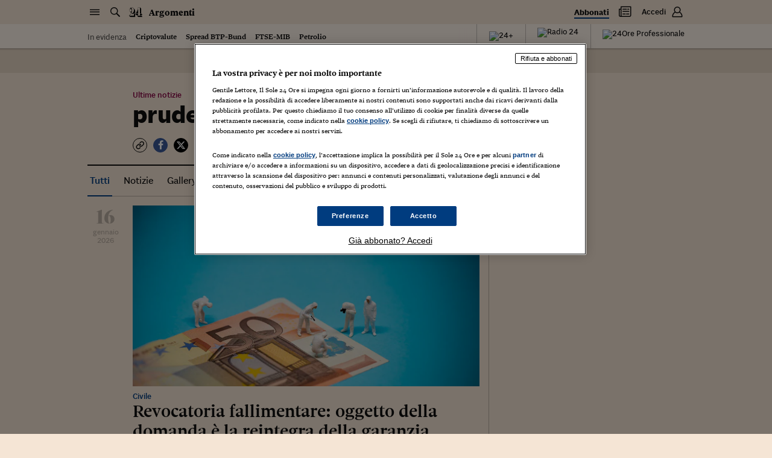

--- FILE ---
content_type: text/html; charset=utf-8
request_url: https://argomenti.ilsole24ore.com/tag/prudenza
body_size: 1852
content:
<!DOCTYPE html><html lang="it"><head id="css"><meta charSet="utf-8"/><meta name="viewport" content="width=device-width, initial-scale=1.0, maximum-scale=1, user-scalable=no"/><meta name="next-head-count" content="2"/><meta name="language" content="it"/><meta charSet="utf-8"/><meta http-equiv="X-UA-Compatible" content="IE=edge"/><link rel="stylesheet" type="text/css" href="//c2.res.24o.it/fonts/w-fonts.css"/><link rel="stylesheet" type="text/css" href="//c2.res.24o.it/fonts/sole-sans/sole-sans.css"/><link rel="stylesheet" type="text/css" href="/css/style.css?unknown"/><link rel="stylesheet" type="text/css" href="https://chf.ilsole24ore.com/css/customStyle.css"/><link rel="stylesheet" type="text/css" href="/css/customStyle.min.css?unknown"/><style id="skeleton">.s24_centralized:not(#s24_footer){display:block;position:relative;min-height:40px;background:#f5e5d5;box-shadow:0 2px 0 0 rgba(0,0,0,.1)}@media (min-width:768px){.s24_centralized:not(#s24_footer){border-bottom:40px solid #fff5ec}}.s24_centralized:not(#s24_footer)::after,.s24_centralized:not(#s24_footer)::before{content:''}.s24_centralized:not(#s24_footer)::before{display:block;height:24px;width:120px;border-radius:4px;background:rgba(15,15,15,.25);-webkit-animation:skeleton-pulse 1.5s infinite;animation:skeleton-pulse 1.5s infinite;position:absolute;left:15px;top:8px}@media (min-width:768px){.s24_centralized:not(#s24_footer)::before{left:-webkit-calc(50vw - 365px);left:calc(50vw - 365px)}}@media (min-width:1024px){.s24_centralized:not(#s24_footer)::before{left:-webkit-calc(50vw - 495px);left:calc(50vw - 495px)}}@media (min-width:1540px){.s24_centralized:not(#s24_footer)::before{left:-webkit-calc(50vw - 615px);left:calc(50vw - 615px)}}.s24_centralized:not(#s24_footer)::after{display:none;border-bottom:1px solid rgba(15,15,15,.25);position:absolute;top:40px;left:0;right:0}.s24_centralized:not(#s24_footer).s24_homepage{min-height:155px}.s24_centralized:not(#s24_footer).s24_homepage::before{height:75px;width:200px;top:55px}@media (min-width:768px){.s24_centralized:not(#s24_footer).s24_homepage:after{display:block}}.s24_centralized:not(#s24_footer).s24_section{min-height:174px}.s24_centralized:not(#s24_footer).s24_section::before{height:60px;width:400px;position:absolute;left:50%;-webkit-transform:translateX(-50%);transform:translateX(-50%);top:80px}@media (min-width:768px){.s24_centralized:not(#s24_footer).s24_section:after{display:block}}@-webkit-keyframes skeleton-pulse{0%{opacity:.6}50%{opacity:1}100%{opacity:.6}}@keyframes skeleton-pulse{0%{opacity:.6}50%{opacity:1}100%{opacity:.6}}</style><link rel="apple-touch-icon" sizes="180x180" href="/img/favicon/apple-touch-icon.png"/><link rel="icon" type="image/png" sizes="32x32" href="/img/favicon/favicon-32x32.png"/><link rel="icon" type="image/png" sizes="16x16" href="/img/favicon/favicon-16x16.png"/><link rel="manifest" href="/img/favicon/site.webmanifest"/><link rel="mask-icon" href="/img/favicon/safari-pinned-tab.svg" color="#003c7f"/><meta name="msapplication-TileColor" content="#ffddbb"/><meta name="theme-color" content="#f5e5d5"/><script src="https://j2.res.24o.it/js/2020/solecp.js?v2.7"></script><noscript data-n-css=""></noscript><script defer="" nomodule="" src="/_next/static/chunks/polyfills-78c92fac7aa8fdd8.js"></script><script src="https://chf.ilsole24ore.com/dist/sole24header.js" defer="" data-nscript="beforeInteractive"></script><script src="https://chf.ilsole24ore.com/dist/sole24header.js" defer="" data-nscript="beforeInteractive"></script><script src="/_next/static/chunks/webpack-183a95ec5556bbb4.js" defer=""></script><script src="/_next/static/chunks/framework-e952fed463eb8e34.js" defer=""></script><script src="/_next/static/chunks/main-1113b0a7763503f9.js" defer=""></script><script src="/_next/static/chunks/pages/_app-e22916ffa89a85f5.js" defer=""></script><script src="/_next/static/chunks/864-2bc55312eb7a2eb1.js" defer=""></script><script src="/_next/static/chunks/853-7b9ddcc0ec177a39.js" defer=""></script><script src="/_next/static/chunks/937-c934fa9f699afb6d.js" defer=""></script><script src="/_next/static/chunks/846-e4cb1a7c87af23ad.js" defer=""></script><script src="/_next/static/chunks/pages/tag/%5Bkeyword%5D-f9d12aa7aa1eceba.js" defer=""></script><script src="/_next/static/SGF4CMrCan4ylLL7qb2jK/_buildManifest.js" defer=""></script><script src="/_next/static/SGF4CMrCan4ylLL7qb2jK/_ssgManifest.js" defer=""></script></head><body><div id="pg-wrapper"><div id="wrapper"><div id="__next"><script type="text/javascript">var _s24_config = {"website":"sole24ore","section":"article","sectionName":"Argomenti","sectionLink":"/","subSectionName":"","subSectionLink":"","hotTrends":true,"template":"large","withHamburger":true,"newDesign":true,"autoCss":false,"refreshEnabled":true,"customSubsections":""};</script><div id="s24_header" class="s24_centralized s24_section"></div><div class="background-adv shrinkable"></div><div class="loader-wrapper loader-wrapper--page "><div class="loader"><span class="loader-circle-out"></span><span class="loader-circle-in"></span><span class="loader-icons"><span class="icon icon-24 icon--one"></span><span class="icon icon-24 icon--two"></span></span></div></div></div><div id="s24_footer" class="s24_centralized"></div></div></div></body><script id="__NEXT_DATA__" type="application/json">{"props":{"pageProps":{"isClientRequest":false,"keyword":"prudenza"},"__N_SSP":true},"page":"/tag/[keyword]","query":{"keyword":"prudenza"},"buildId":"SGF4CMrCan4ylLL7qb2jK","runtimeConfig":{"env":"production","apiHost":"http://argomenti-graphql.produzione.gke-prd.online.gruppo24.net/","environment":"production","loglevel":"debug","cdnImageHost":"","cdnJavascriptHost":"","frontHost":"https://argomenti.ilsole24ore.com/","plus24Host":"https://24plus.ilsole24ore.com","duHost":"https://du.ilsole24ore.com","my24Widget":"http://duprovisioning.dev.24orepro.in.ilsole24ore.it/my24/widget/widget_my24.js","chfUrl":"https://chf.ilsole24ore.com","version":"unknown","apiDotcomHost":"https://graph.ilsole24ore.com","cmpScript":"https://j2.res.24o.it/js/2020/solecp.js?v2.7","trustLink":"https://linee-guida-editoriali.ilsole24ore.com/"},"isFallback":false,"isExperimentalCompile":false,"gssp":true,"apolloState":{},"scriptLoader":[]}</script><script>var utag_data = {};</script><script defer="" type="text/javascript" src="/js/tealium-p.js"></script><script>var _rsCI = "ilsole-it",_rsCG = "0",_rsDN = "//secure-it.imrworldwide.com/",_rsCC = 0,_rsIP = 1;</script><script src="//secure-it.imrworldwide.com/v52.js"></script></html></body></html>